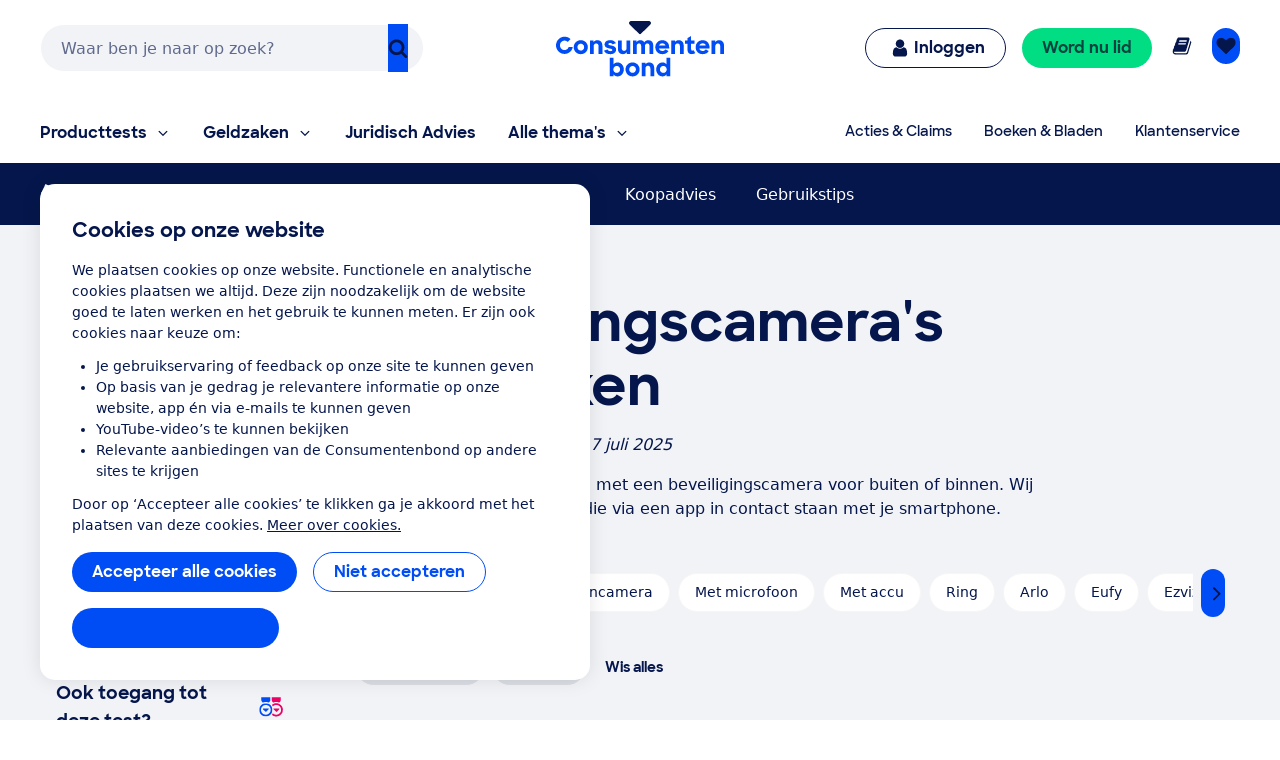

--- FILE ---
content_type: application/x-javascript;charset=utf-8
request_url: https://swa.consumentenbond.nl/id?d_visid_ver=5.5.0&d_fieldgroup=A&mcorgid=3C2215F354E783880A4C98A4%40AdobeOrg&mid=69860076022060729775341507076809478964&d_coppa=true&ts=1769314006898
body_size: -33
content:
{"mid":"69860076022060729775341507076809478964"}

--- FILE ---
content_type: image/svg+xml
request_url: https://res.cloudinary.com/cb-media/image/upload/cmsmedia/prod/binaries/content/gallery/cbhippowebsite/icons/ipcameras.svg
body_size: -154
content:
<?xml version="1.0" encoding="UTF-8" standalone="no"?>
<svg xmlns="http://www.w3.org/2000/svg" viewBox="0 0 1111 1008">
  <path d="M980 338L773 759 463 614l-69 152q-10 19-28 28L145 898v110H0V642h145v124l159-69 62-131L55 421 255 0zm-74 346l84-181 119 55-84 182z" fill="currentColor"/>
</svg>
